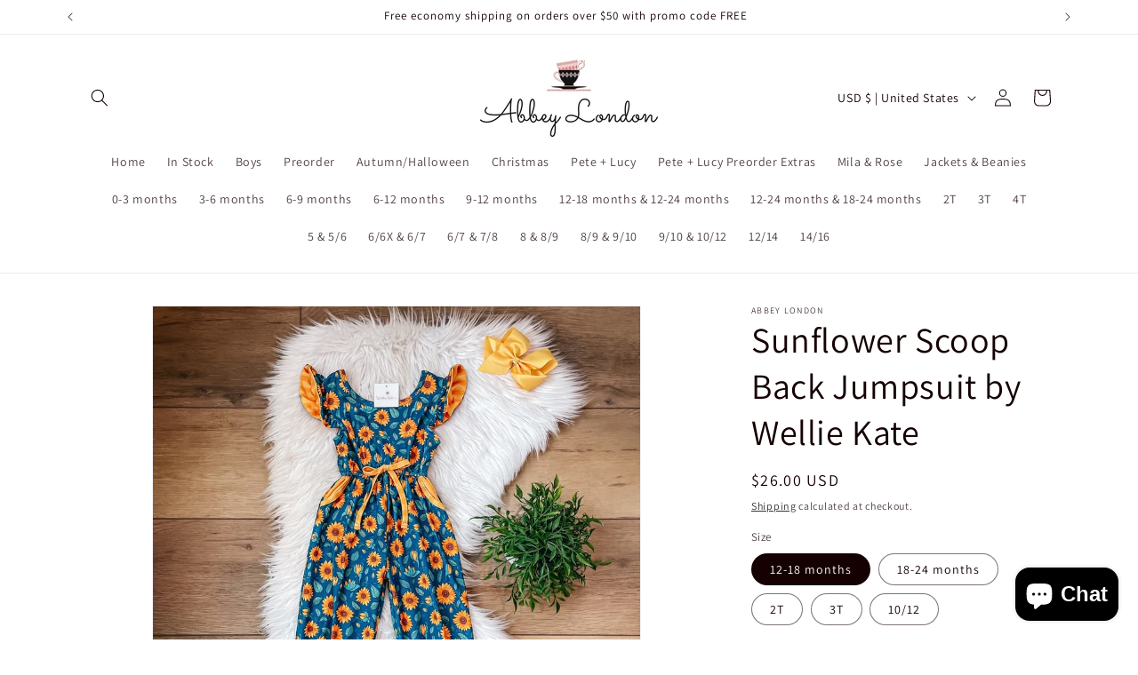

--- FILE ---
content_type: application/x-javascript
request_url: https://cdn.finloop.solutions/shopify-apps/split-partial-payments-2/store/cb0423056a72cd2a554799b32dd0dc1d.js?1769493178195
body_size: 1470
content:
if(typeof Spurit === 'undefined') var Spurit = {};
if(typeof Spurit.SplitPartialPayments2 === 'undefined') Spurit.SplitPartialPayments2 = {};
Spurit.SplitPartialPayments2.settings = {"config":{"general":{"selectors":{"price_total":"","price_subtotal":"","price_individual":""}},"split":{"multiple":[],"shared":[],"enabled":true,"split":"1","share":"1","allow_only_recipients":"1","position":"before","selector":"input[class=\"cart__submit btn btn--small-wide\"]","split_deadline_offset":"14","split_deadline_units":"W","share_deadline_offset":"14","share_deadline_units":"W","split_tag":"","share_tag":"","copy_styles":"1","copy_checkout_width":1,"discount_title":"Previous Payment"},"phrases":{"popup":{"modern":{"shared":"Split the total order sum between several people. Invoices will be sent to all participants by email.","multiple":"Split the total order sum into several payments to pay by different cards:"},"classic":{"shared":{"top_text":"Enter the sum you would like to pay as well as the sum for your recipients. Invoices will be sent to them by email.","bottom_text":"Invoices will be sent to your recipients after you click \"Save\" button."},"multiple":{"top_text":"Choose how many payment methods and sum you would like to pay. Example: if you choose 2, then you can use 2 different credit cards or 1 credit card and PayPal.","bottom_text":"After you click the \"Save\" button you will see a list of generated split orders. You need to pay each of them using any convenient payment method."}}},"button":{"label":"Split Payment","tooltip":"Split payment between several cards or people (recipients)"},"deposit":{"days":"days","full":"Full payment","weeks":"weeks","initial":"Initial payment:","partial":"{{percentage}} deposit","remaining":"Remaining sum:","description":"Initial payment is made at the checkout. For the remaining sum you\u2019ll be charged automatically after the specified period of time","remaining_description":"The remaining amount will be charged in {{interval}} automatically","description_fixed_date":"Initial payment is made at the checkout. For the remaining sum you\u2019ll be charged automatically on the specified date","remaining_description_fixed_date":"The remaining amount will be charged on {{date}} automatically"},"reminder":{"icon":"?"},"installment":{"days":"days","full":"Full payment","weeks":"weeks","initial":"Initial payment:","remaining":"Remaining sum:","description":"","installment":"Installment payment","remaining_description":"{{remaining.payments}} interest-free payments every {{interval}}"}},"installment":{"enabled":false,"apply_to":"PRODUCTS","badge":{"label":"Installment available","position":"bottom-left","text_color":"#FFFFFF","background_color":"#292929"},"cart_line_item":"Initial installment payment","frequency_period":"D","frequency_value":30,"initial_payment":50,"installment_tag":"Installment-payment","payments_quantity":2,"selectors":{"widget":{"position":"before","selector":"form[action=\"\/cart\/add\"] [type=submit]"},"button_atc":{"position":"before","selector":"form[action=\"\/cart\/add\"] [type=submit]"},"product_image":{"position":"","selector":""},"collection_image":{"position":"","selector":""}},"show_installment_badge":0,"targets":{"products":[],"collections":[]}},"deposit":{"enabled":false,"apply_to":"PRODUCTS","plan_id":0,"cart_line_item":"Initial deposit payment: {{percentage}}","timeout_value":30,"timeout_unit":"D","initial_payment":50,"tag":"Deposit-payment","selectors":{"widget":{"position":"before","selector":"form[action=\"\/cart\/add\"] [type=submit]"},"button_atc":{"position":"before","selector":"form[action=\"\/cart\/add\"] [type=submit]"}},"targets":{"products":[],"collections":[]},"type":{"date":"","is_fixed_date":0}},"installment_message":{"logo":{"id":"","src":"","enabled":true,"customSrc":""},"label":"or {{quantity_of_payments}} payments of {{installment_amount}} with","targets":{"products":[],"collections":[]},"apply_to":"STORE","selectors":{"product":{"position":"","selector":""},"collection":{"position":"","selector":""}},"payments_count":4},"deferred_payment_type":"INSTALLMENT","is_eligible":false},"design":{"popup":{"text":{"color":"#000000","font-size":"11px","font-style":"normal","font-family":"Verdana","font-weight":"normal","text-decoration":"none"},"header":{"color":"#FFFFFF","font-size":"18px","background-color":"#5B6DB5"},"markup":{"style":"classic"},"general":{"border-color":"#000000","border-width":"1px","border-radius":"5px","background-color":"#FFFFFF"},"active_tab":{"color":"#000000","border-color":"#C8C8C8","background-color":"#F2F2F1"},"inactive_tab":{"color":"#00ACFF","border-color":"#C8C8C8","background-color":"#FFFFFF"},"input_prefix":{"color":"#969696","border-color":"#C8C8C8","background-color":"#F0F0F0"},"delete_button":{"color":"#FFFFFF","background-color":"#F14A44"},"__post-process":{"header":{"fill":"#00ACFF"}}},"button":{"general":{"color":"#FFFFFF","font-size":"14px","font-style":"normal","font-family":"inherit","font-weight":"normal","border-color":"#000000","border-width":"0","border-radius":"0","text-decoration":"none","background-color":"#0D568A"},"tooltip":{"color":"#FFFFFF","display":"fixed","position":"top","font-size":"13px","font-style":"normal","font-family":"inherit","font-weight":"normal","border-color":"#292929","border-width":"2px","border-radius":"3px","text-decoration":"none","background-color":"#292929"},"__post-process":{"tooltip_arrow":{"left":"calc(50% - 8px)","width":"16px","bottom":"12px","height":"10px","border-top":"8px solid #292929","border-left":"8px solid transparent","border-right":"8px solid transparent"}}},"deposit":{"main":{"color":"#292929"},"notes":{"background-color":"#F6F6F6"},"radio":{"border-color":"#292929"},"secondary":{"color":"#757575"},"radio_inner":[],"__post-process":{"radio_inner":{"background-color":"#292929"}}},"reminder":{"icon":{"color":"#FFFFFF","__options":{"text":"$"},"font-size":"25px","border-color":"#0D568A","background-color":"#0D568A"},"general":{"color":"#292929","position":"bottom_right","border-color":"#CECECE","background-color":"#FFFFFF"},"clear-button":{"color":"#FFFFFF","border-color":"#0D568A","background-color":"#0D568A"},"__post-process":{"icon":{"width":"50px","height":"50px"},"links":{"color":"#0D568A"}}},"installment":{"main":{"color":"#292929"},"notes":{"background-color":"#F6F6F6"},"radio":{"border-color":"#292929"},"secondary":{"color":"#757575"},"__post-process":{"radio_inner":{"background-color":"#292929"}}}},"timezone":"America\/New_York"};